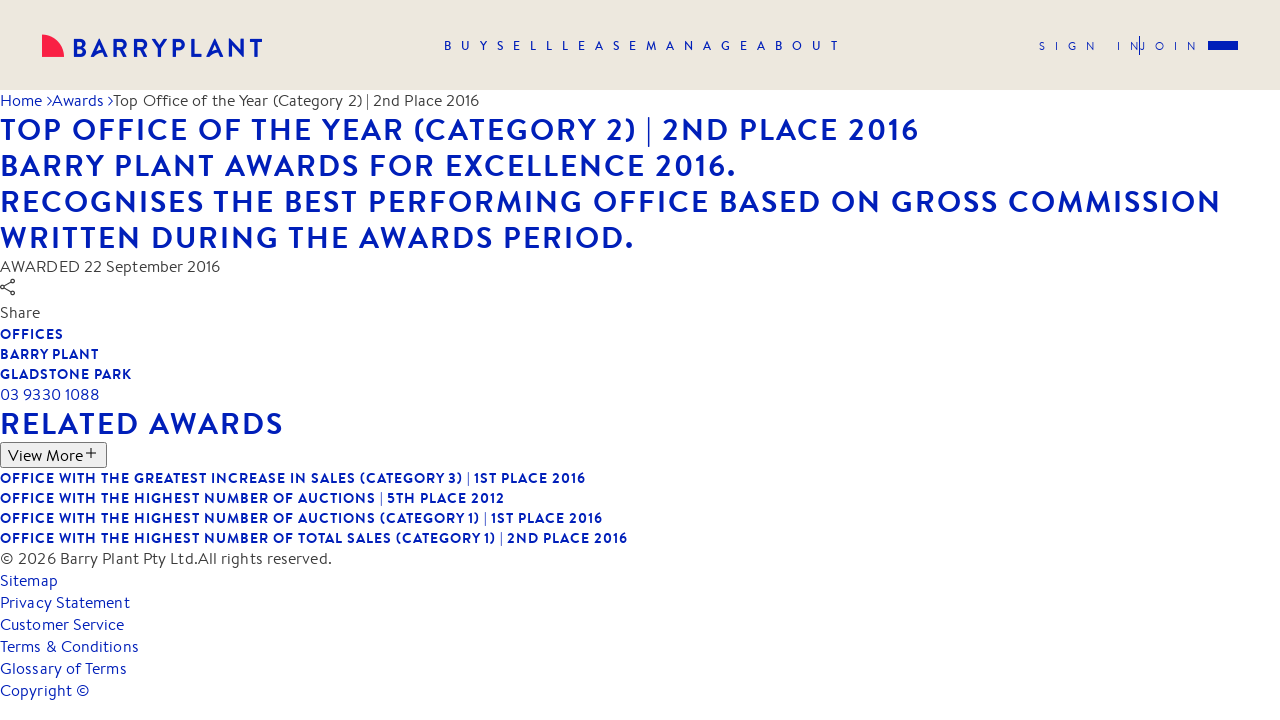

--- FILE ---
content_type: text/html; charset=utf-8
request_url: https://www.barryplant.com.au/offices/gladstonepark/real-estate-awards/top-office-year-category-2-2nd-place-2016/
body_size: 12472
content:
<!DOCTYPE html><html lang="en"><head><meta charSet="utf-8"/><meta name="viewport" content="initial-scale=1.0, width=device-width, user-scalable=yes"/><meta property="fb:app_id" content="327572464568501"/><meta http-equiv="Cache-Control" content="no-cache, no-store, must-revalidate"/><meta http-equiv="Pragma" content="no-cache"/><meta http-equiv="Expires" content="0"/><meta name="description" content="Successful real estate group of around 80 offices across Australia. Achieving excellence in sales &amp;amp; property management. Search properties for rent or sale."/><meta name="twitter:card" content="summary_large_image"/><meta name="twitter:site" content="@barryplantre"/><meta name="twitter:creator" content="@barryplantre"/><meta property="og:description" content="Successful real estate group of around 80 offices across Australia. Achieving excellence in sales &amp;amp; property management. Search properties for rent or sale."/><meta property="og:url" content="https://www.barryplant.com.au"/><meta property="og:type" content="website"/><meta property="og:image" content="./styles/img/inline-svgs/logo.svg"/><meta property="og:image:alt" content="Barry Plant logo"/><meta property="og:image:width" content="800"/><meta property="og:image:height" content="600"/><meta property="og:locale" content="en_IE"/><meta property="og:site_name" content="Barry Plant"/><title>Top Office of the Year (Category 2) | 2nd Place 2016</title><meta name="robots" content="index,follow"/><meta property="og:title" content="Top Office of the Year (Category 2) | 2nd Place 2016"/><link rel="canonical" href="https://www.barryplant.com.au/offices/gladstonepark/real-estate-awards/top-office-year-category-2-2nd-place-2016/"/><meta name="next-head-count" content="23"/><link rel="apple-touch-icon" sizes="180x180" href="/static/apple-touch-icon.png?v=2"/><link rel="icon" type="image/png" sizes="32x32" href="/static/favicon-32x32.png?v=2"/><link rel="icon" type="image/png" sizes="16x16" href="/static/favicon-16x16.png?v=2"/><link rel="mask-icon" href="/static/safari-pinned-tab.svg?v=2" color="#041c2c"/><link rel="shortcut icon" href="/static/favicon.ico?v=2"/><meta name="msapplication-TileColor" content="#041c2c"/><meta name="p:domain_verify" content="43c5db0598a650759bf3e5f637a6e4cc"/><meta name="msapplication-config" content="/static/browserconfig.xml"/><meta name="theme-color" content="#ffffff"/><link rel="manifest" href="/static/manifest.json?v=2"/><meta http-equiv="X-UA-Compatible" content="IE=edge,chrome=1"/><link rel="preconnect" href="https://www.googletagmanager.com"/><link rel="preconnect" href="https://www.google-analytics.com"/><link rel="dns-prefetch" href="https://www.googletagmanager.com"/><link rel="dns-prefetch" href="https://www.google-analytics.com"/><link rel="preload" href="/fonts/brandontext-medium.woff2" as="font" type="font/woff2"/><script>(function(w,d,s,l,i){w[l]=w[l]||[];w[l].push({'gtm.start':new Date().getTime(),event:'gtm.js'});var f=d.getElementsByTagName(s)[0],j=d.createElement(s),dl=l!='dataLayer'?'&l='+l:'';j.async=true;j.src='https://www.googletagmanager.com/gtm.js?id='+i+dl;f.parentNode.insertBefore(j,f);})(window,document,'script','dataLayer','GTM-5JPPLDT');</script><script type="application/ld+json">{"@context":"https://schema.org","@type":"Organization","name":"Barry Plant","url":"https://www.barryplant.com.au","logo":"https://www.barryplant.com.au/static/img/inline-svgs/logo.svg","sameAs":["https://www.facebook.com/barryplant.realestate/","https://www.linkedin.com/company/barry-plant/","https://www.instagram.com/barryplant.realestate/","https://www.youtube.com/channel/UCAoqhYCHIEgCtgDJco3mGlw"]}</script><script>window.__lc=window.__lc||{};window.__lc.license=12135411;;(function(n,t,c){function i(n){return e._h?e._h.apply(null,n):e._q.push(n)}var e={_q:[],_h:null,_v:"2.0",on:function(){i(["on",c.call(arguments)])},once:function(){i(["once",c.call(arguments)])},off:function(){i(["off",c.call(arguments)])},get:function(){if(!e._h)throw new Error("[LiveChatWidget] You can't use getters before load.");return i(["get",c.call(arguments)])},call:function(){i(["call",c.call(arguments)])},init:function(){var n=t.createElement("script");n.async=!0,n.type="text/javascript",n.src="https://cdn.livechatinc.com/tracking.js",t.head.appendChild(n)}};!n.__lc.asyncInit&&e.init(),n.LiveChatWidget=n.LiveChatWidget||e}(window,document,[].slice))</script><noscript><a href="https://www.livechatinc.com/chat-with/12135411/" rel="nofollow">Chat with us</a>, powered by<!-- --> <a href="https://www.livechatinc.com/?welcome" rel="noopener nofollow" target="_blank">LiveChat</a></noscript><link data-next-font="" rel="preconnect" href="/" crossorigin="anonymous"/><link rel="preload" href="/_next/static/css/c82994e2c4825aa0.css" as="style"/><link rel="stylesheet" href="/_next/static/css/c82994e2c4825aa0.css" data-n-g=""/><link rel="preload" href="/_next/static/css/eebba2d6a8b88081.css" as="style"/><link rel="stylesheet" href="/_next/static/css/eebba2d6a8b88081.css" data-n-p=""/><noscript data-n-css=""></noscript><script defer="" nomodule="" src="/_next/static/chunks/polyfills-78c92fac7aa8fdd8.js"></script><script src="/_next/static/chunks/webpack-26e5282d0999b319.js" defer=""></script><script src="/_next/static/chunks/framework-fec6019ebfa6a4c8.js" defer=""></script><script src="/_next/static/chunks/main-0d238df63b762a24.js" defer=""></script><script src="/_next/static/chunks/pages/_app-882accda74a2422b.js" defer=""></script><script src="/_next/static/chunks/7657-934027d132fdf7b6.js" defer=""></script><script src="/_next/static/chunks/237-21bf998e972bcda8.js" defer=""></script><script src="/_next/static/chunks/3311-2b7960b2d81ad4b2.js" defer=""></script><script src="/_next/static/chunks/9889-28651a507a41ba66.js" defer=""></script><script src="/_next/static/chunks/8774-b00f8fe80e1af275.js" defer=""></script><script src="/_next/static/chunks/9274-96e5fdd76583a479.js" defer=""></script><script src="/_next/static/chunks/6781-2f0d1e89b08ba459.js" defer=""></script><script src="/_next/static/chunks/pages/wagtail-6458d896da203c82.js" defer=""></script><script src="/_next/static/atmR6IlZM-OtRirpn4aZj/_buildManifest.js" defer=""></script><script src="/_next/static/atmR6IlZM-OtRirpn4aZj/_ssgManifest.js" defer=""></script><style data-styled="" data-styled-version="6.1.13">.kPwEwc{border:none;border-radius:20px;padding:7px 16px;font-size:14px;line-height:20px;letter-spacing:1px;font-family:BrandonText-Bold;text-transform:uppercase;display:inline-flex;text-align:center;justify-content:center;align-items:center;cursor:pointer;transition:all .25s ease-in;border:1px solid transparent;background-color:#001fb9;color:#fff;background-color:transparent;border-color:#001fb9;color:#001fb9}.kPwEwc:hover{color:#fff}.kPwEwc:hover{background-color:#f92044}.kPwEwc svg{margin-left:6px}.kPwEwc:hover{border-color:#f92044}.kPwEwc:hover{border-color:#001fb9;background-color:#001fb9;color:#fff}.kPwEwc:disabled,.kPwEwc[disabled]{border:1px solid #efeff2;background-color:#efeff2;color:#c9c9cc;cursor:not-allowed}data-styled.g1[id="sc-a79c5800-0"]{content:"kPwEwc,"}.kVeimN{max-width:1920px;margin:0 auto}data-styled.g11[id="sc-865cadd8-0"]{content:"kVeimN,"}.biLFoq{padding:0 42px;max-width:calc(100% - 352px);margin:0 auto}@media (max-width:1199px){.biLFoq{padding:0 16px;max-width:100%}}data-styled.g12[id="sc-865cadd8-1"]{content:"biLFoq,"}.WKtUJ{display:flex;flex-wrap:wrap;margin:0 -20px}.WKtUJ>.sc-865cadd8-3{padding:0 20px}@media (max-width:767px){.WKtUJ{margin:0 -15px}.WKtUJ>.sc-865cadd8-3{padding:0 15px}}.kTqEDx{display:flex;flex-wrap:wrap;margin:0 -22px}.kTqEDx>.sc-865cadd8-3{padding:0 22px}@media (max-width:767px){.kTqEDx{margin:0 -15px}.kTqEDx>.sc-865cadd8-3{padding:0 15px}}data-styled.g13[id="sc-865cadd8-2"]{content:"WKtUJ,kTqEDx,"}.kWqvvJ{width:100%}@media (min-width:1024px){.kWqvvJ{width:66.66666666666666%;flex:0 0 66.66666666666666%}}.eQQOpR{width:100%}@media (min-width:1024px){.eQQOpR{width:33.33333333333333%;flex:0 0 33.33333333333333%}}.dVLzob{width:100%}@media (min-width:768px){.dVLzob{width:33.33333333333333%;flex:0 0 33.33333333333333%}}data-styled.g14[id="sc-865cadd8-3"]{content:"kWqvvJ,eQQOpR,dVLzob,"}.kWSHBb{padding-top:100px}@media (max-width:767px){.kWSHBb{padding-top:60px}}.dSvytM{padding-top:100px;padding-bottom:100px}@media (max-width:767px){.dSvytM{padding-top:60px}.dSvytM{padding-bottom:60px}}data-styled.g15[id="sc-865cadd8-4"]{content:"kWSHBb,dSvytM,"}.djGwaU{padding-right:86px}@media (max-width:1024px){.djGwaU{padding-right:0;padding-bottom:60px}}data-styled.g17[id="sc-865cadd8-6"]{content:"djGwaU,"}.gFLtf{margin-bottom:64px}data-styled.g18[id="sc-865cadd8-7"]{content:"gFLtf,"}.kHLhxC{color:#0a1965}.kHLhxC p{padding-bottom:16px}.kHLhxC h1,.kHLhxC h2,.kHLhxC h3,.kHLhxC h4,.kHLhxC h5,.kHLhxC h6{font-family:BrandonText-Medium;padding-bottom:16px}.kHLhxC h2{font-size:30px;color:#001fb9;line-height:1.22}.kHLhxC h4{font-size:22px;line-height:1.36;color:#001fb9}@media (max-width:767px){.kHLhxC h4{font-size:18px;line-height:1.33}}data-styled.g19[id="sc-865cadd8-8"]{content:"kHLhxC,"}.iEJZu{display:flex;align-items:center}.iEJZu a{margin-left:40px;font-size:0;line-height:0;color:#001fb9}.iEJZu a:hover{color:#f92044}.iEJZu a:first-child{margin-left:0}@media (max-width:767px){.iEJZu{padding-bottom:8px}}data-styled.g24[id="sc-26ecfa81-0"]{content:"iEJZu,"}.bfbfEz{padding:96px 0;margin:0 auto;background-color:#f5f2eb;color:#001fb9;position:relative;z-index:99}@media (max-width:1199px){.bfbfEz{padding:80px 0 60px;z-index:11}}@media (max-width:767px){.bfbfEz{padding:60px 0}}data-styled.g25[id="sc-e44bd415-0"]{content:"bfbfEz,"}.gydPwp{max-width:1920px;margin:0 auto;padding:0 42px}@media (max-width:767px){.gydPwp{padding:0 16px}}data-styled.g26[id="sc-e44bd415-1"]{content:"gydPwp,"}.ekLFDI{font-size:12px;line-height:18px}data-styled.g27[id="sc-e44bd415-2"]{content:"ekLFDI,"}.lmDMgS{display:flex;justify-content:space-between;align-items:flex-end;width:100%;flex-wrap:wrap}.lmDMgS>a{font-size:0;line-height:0}.lmDMgS:first-child{border-bottom:1px solid rgba(0,31,185,.4);padding-bottom:20px;margin-bottom:24px}@media (max-width:1199px){.lmDMgS:last-child{flex-direction:column;align-items:flex-start;justify-content:flex-start}}@media (max-width:767px){.lmDMgS:first-child{flex-direction:column;justify-content:flex-start;align-items:flex-start}}data-styled.g28[id="sc-e44bd415-3"]{content:"lmDMgS,"}.cilhaF{flex:1;white-space:nowrap;color:#0a1965}.cilhaF span{display:block}@media (max-width:1199px){.cilhaF{margin-bottom:64px}}data-styled.g30[id="sc-e44bd415-5"]{content:"cilhaF,"}.jzMRRT{display:flex;align-items:center;margin-left:auto;justify-content:flex-end;flex-wrap:wrap}.jzMRRT a{color:#001fb9}.jzMRRT a:hover{text-decoration:none;color:#f92044;opacity:1}@media (max-width:1199px){.jzMRRT{justify-content:flex-start;margin-left:0;width:100%}}data-styled.g31[id="sc-e44bd415-6"]{content:"jzMRRT,"}.eRYirT{margin-left:35px;display:inline-block;color:#001fb9}@media (max-width:1199px){.eRYirT{margin:0;width:50%;flex:0 0 50%;margin-bottom:8px}}data-styled.g32[id="sc-e44bd415-7"]{content:"eRYirT,"}.juBOKq{margin:0 auto}@media (max-width:1199px){.juBOKq{display:block}}data-styled.g33[id="sc-f18c1f07-0"]{content:"juBOKq,"}.bQecVk{position:relative;z-index:2;background-color:#fff}@media (max-width:1199px){.bQecVk{padding-left:0;width:100%}}data-styled.g34[id="sc-f18c1f07-1"]{content:"bQecVk,"}.jqeLMw{margin-right:30px}data-styled.g44[id="sc-134e7cbb-0"]{content:"jqeLMw,"}.bzpmGN{display:flex;align-items:center;color:#001fb9;cursor:pointer;position:relative;transition:all .25s ease-in}.bzpmGN svg{margin-right:7px}.bzpmGN:hover{text-decoration:underline;color:#f92044}.bzpmGN:hover .sc-134e7cbb-0{opacity:.8}data-styled.g45[id="sc-134e7cbb-1"]{content:"bzpmGN,"}.kRwZkg{display:flex;align-items:center;margin-bottom:45px;justify-content:space-between;width:100%}.kRwZkg button{margin-left:20px}.kRwZkg>div{width:100%;flex:1}.kRwZkg>div .toggle-button-wrapper{padding-top:0}.kRwZkg .hide-on-top{display:none}@media (max-width:767px){.kRwZkg{flex-direction:column;align-items:flex-start}.kRwZkg button{display:none}}data-styled.g114[id="sc-be879d35-0"]{content:"kRwZkg,"}.kMHEWW{font-size:30px;line-height:38px;letter-spacing:2px;letter-spacing:2px;margin-bottom:0}data-styled.g115[id="sc-be879d35-1"]{content:"kMHEWW,"}@media (max-width:767px){.jAedmG>div{margin-bottom:0}.jAedmG>div>div{margin-bottom:32px}}data-styled.g116[id="sc-be879d35-2"]{content:"jAedmG,"}.iiMqoo{display:none;display:block}@media (max-width:767px){.iiMqoo{display:none}}.ebmqOu{display:none}@media (max-width:767px){.ebmqOu{display:none}}data-styled.g117[id="sc-be879d35-3"]{content:"iiMqoo,ebmqOu,"}.bFaUhH{position:relative}.bFaUhH>div>div>.hide-on-bottom{display:none}@media (max-width:767px){.bFaUhH>div>div>.hide-on-bottom{display:flex}.bFaUhH .sc-be879d35-1{font-size:22px;margin-bottom:36px}}data-styled.g119[id="sc-be879d35-5"]{content:"bFaUhH,"}.isJDuA{width:100%;display:block;position:relative;padding-top:66.5%}.isJDuA img{position:absolute;top:0;left:0;object-fit:cover;width:100%;height:100%}.isJDuA:after{content:'';position:absolute;top:0;left:0;width:100%;height:100%;background-color:rgba(0,0,0,.45);transition:opacity .25s linear;opacity:0;z-index:1}data-styled.g237[id="sc-2e3d3fdb-0"]{content:"isJDuA,"}.lkxpMH{background-color:#f5f2eb;width:100%;transition:all .25s ease-out}data-styled.g238[id="sc-2e3d3fdb-1"]{content:"lkxpMH,"}.gAyeOc{padding:10px 20px}data-styled.g239[id="sc-2e3d3fdb-2"]{content:"gAyeOc,"}.icsyYU{font-size:18px;line-height:26px;color:#001fb9;font-family:BrandonText-Medium;text-transform:unset;display:-webkit-box;-webkit-line-clamp:2;-webkit-box-orient:vertical;overflow:hidden;text-overflow:ellipsis;height:52px}@media (max-width:767px){.icsyYU{height:auto;max-height:52px}}data-styled.g240[id="sc-2e3d3fdb-3"]{content:"icsyYU,"}.iZHpkR{position:relative;background-color:#f5f2eb;margin-bottom:28px;overflow:hidden}.iZHpkR:hover .sc-2e3d3fdb-0:after{opacity:1}.iZHpkR>a{position:absolute;top:0;left:0;width:100%;height:100%;display:block;z-index:2}data-styled.g242[id="sc-2e3d3fdb-5"]{content:"iZHpkR,"}.kEDjew{padding:10px 20px}data-styled.g248[id="sc-1424c4f7-0"]{content:"kEDjew,"}.eEKgSX{text-transform:uppercase;color:#001fb9;margin-bottom:0!important;transition:all .25s ease-in}data-styled.g249[id="sc-1424c4f7-1"]{content:"eEKgSX,"}.bijVWJ{font-size:14px;line-height:20px;font-family:BrandonText-Medium;color:#001fb9;line-height:22px;position:relative;z-index:2}data-styled.g251[id="sc-1424c4f7-3"]{content:"bijVWJ,"}.duyEHQ{display:flex;align-items:center;background-color:#f5f2eb;margin-bottom:12px;position:relative;transition:all .25s ease-in}.duyEHQ:last-child{margin-bottom:0}.duyEHQ >a:not(.url-full-info){position:absolute;width:100%;height:100%;top:0;left:0;z-index:1}.duyEHQ img{width:100px;height:100px;object-fit:cover}.duyEHQ>div:first-child{width:100px;height:100px}.duyEHQ>div:first-child img{width:100px;height:100px;object-fit:cover}.duyEHQ:hover{background-color:#001fb9}.duyEHQ:hover a,.duyEHQ:hover .sc-1424c4f7-1,.duyEHQ:hover .sc-1424c4f7-2,.duyEHQ:hover .sc-1424c4f7-3{color:#fff}data-styled.g252[id="sc-1424c4f7-4"]{content:"duyEHQ,"}.fRKLoA{padding:30px 0;display:flex}@media (max-width:767px){.fRKLoA{padding:20px 0}}.fRKLoA a,.fRKLoA span{color:#656566;text-decoration:none;margin-right:10px;display:inline-flex;align-items:center;white-space:nowrap;font-size:14px;line-height:20px}.fRKLoA a:hover,.fRKLoA span:hover{color:#f92044;text-decoration:underline}.fRKLoA a svg,.fRKLoA span svg{margin-left:10px}.fRKLoA span{color:#001fb9;display:block;overflow:hidden;text-overflow:ellipsis;white-space:nowrap;margin-right:0}.fRKLoA span:hover{color:#001fb9}data-styled.g349[id="sc-64f2d7af-0"]{content:"fRKLoA,"}.hRhqLE{margin-bottom:36px}data-styled.g599[id="sc-513cbd00-0"]{content:"hRhqLE,"}.czUYbr{margin-bottom:12px}data-styled.g600[id="sc-513cbd00-1"]{content:"czUYbr,"}.hVbdhv{border-bottom:1px solid #c9c9cc;padding-bottom:20px;margin-bottom:40px}data-styled.g601[id="sc-513cbd00-2"]{content:"hVbdhv,"}.bAGXpv{margin-bottom:12px;color:#0a1965}.bAGXpv span{font-family:BrandonText-Bold;letter-spacing:1.4px;color:#001fb9;text-transform:uppercase;margin-right:16px}data-styled.g602[id="sc-513cbd00-3"]{content:"bAGXpv,"}</style></head><body><noscript><iframe src="https://www.googletagmanager.com/ns.html?id=GTM-5JPPLDT" height="0" width="0" style="display:none;visibility:hidden"></iframe></noscript><script>window.dataLayer=window.dataLayer||[];function gtag(){dataLayer.push(arguments);}gtag('config','G-QP1SSEM5VJ');</script><div id="__next"><div class="sc-f18c1f07-0 juBOKq layout"><nav class="bp-nav   bp-nav--top"><div class="bp-nav__container "><div class="bp-nav__header"><div class="bp-logo "><a href="/"><img src="/imgs/logo.png" class="logo" alt="Barryplant"/><img src="/imgs/logo-sand.png" class="logo-sand" alt="Barryplant"/></a></div><ul class="bp-menu  "><li class="bp-menu__item "><a href="/for-sale"><span class="bp-menu__item-label">BUY</span></a></li><li class="bp-menu__item "><a href="/sell"><span class="bp-menu__item-label">SELL</span></a></li><li class="bp-menu__item "><a href="/rental-properties"><span class="bp-menu__item-label">LEASE</span></a></li><li class="bp-menu__item "><a href="/property-management"><span class="bp-menu__item-label">MANAGE</span></a></li><li class="bp-menu__item "><a href="/about-us"><span class="bp-menu__item-label">ABOUT</span></a></li></ul><div class="bp-nav__actions"><div><div class="bp-nav__actions__links"><a href="/login">Sign in</a><span class="divider"></span><a href="/create-account">Join</a></div><div class="mobile-burger "><span></span><span></span><span></span></div></div></div></div><div class="bp-nav__body"><ul class="bp-menu  bp-menu-sub"><li class="bp-menu__item "><a href="/for-sale"><span class="bp-menu__item-label">Buy</span></a><ul class="bp-sub-menu " style="left:352px"><li class="bp-sub-menu-item"><a href="/for-sale/properties-sale">Residential Property For Sale</a></li><li class="bp-sub-menu-item"><a href="/for-sale/commercial-properties-sale">Commercial Property For Sale</a></li><li class="bp-sub-menu-item"><a href="/for-sale/open-for-inspections">Upcoming Opens</a></li><li class="bp-sub-menu-item"><a href="/for-sale/auctions">Auction Timetable</a></li><li class="bp-sub-menu-item"><a href="/projects-search">Projects &amp; Off The Plan</a></li></ul></li><li class="bp-menu__item "><a href="/sell"><span class="bp-menu__item-label">Sell</span></a><ul class="bp-sub-menu " style="left:352px"><li class="bp-sub-menu-item"><a href="/why-barry-plant">Why Choose Barry Plant</a></li><li class="bp-sub-menu-item"><a href="/sold-properties">Sold Property Results</a></li><li class="bp-sub-menu-item"><a href="/request-an-appraisal">Complimentary Appraisal</a></li><li class="bp-sub-menu-item"><a href="/our-team?departments__department__name=Sales&amp;page=1">Find An Agent</a></li><li class="bp-sub-menu-item"><a href="/offices">Find An Office</a></li></ul></li><li class="bp-menu__item "><a href="/rental-properties"><span class="bp-menu__item-label">LEASE</span></a><ul class="bp-sub-menu " style="left:352px"><li class="bp-sub-menu-item"><a href="/rental-properties/properties-rent">Residential Property For Rent</a></li><li class="bp-sub-menu-item"><a href="/rental-properties/commercial-properties-rent">Commercial Property For Lease</a></li><li class="bp-sub-menu-item"><a href="/rental-properties/open-for-inspections">Upcoming Rental Opens</a></li><li class="bp-sub-menu-item"><a href="/rental-properties/commencing-your-tenancy">Commencing Your Tenancy</a></li></ul></li><li class="bp-menu__item "><a href="/property-management"><span class="bp-menu__item-label">MANAGE</span></a><ul class="bp-sub-menu " style="left:352px"><li class="bp-sub-menu-item"><a href="/property-management">Property Management Services</a></li><li class="bp-sub-menu-item"><a href="/request-an-appraisal">Complimentary Rental Appraisal</a></li><li class="bp-sub-menu-item"><a href="/for-sale/real-estate-investor-information">Investor Guides &amp; Advice</a></li><li class="bp-sub-menu-item"><a href="/property-management/switch-to-better-property-management-with-barry-plant">Switch to Barry Plant</a></li><li class="bp-sub-menu-item"><a href="/our-team?departments__department__name=Property%20Management&amp;page=1">Find A Property Manager</a></li></ul></li><li class="bp-menu__item "><a href="/project-management"><span class="bp-menu__item-label">Projects</span></a><ul class="bp-sub-menu " style="left:352px"><li class="bp-sub-menu-item"><a href="/projects-search">Current Projects</a></li><li class="bp-sub-menu-item"><a href="/project-management">Project Marketing Specialists</a></li></ul></li><li class="bp-menu__item "><a href="/about-us"><span class="bp-menu__item-label">DISCOVER</span></a><ul class="bp-sub-menu " style="left:352px"><li class="bp-sub-menu-item"><a href="/suburb-profile">Suburb Profiles</a></li><li class="bp-sub-menu-item"><a href="/community-support">Community Support</a></li><li class="bp-sub-menu-item"><a href="/careers">Joining Barry Plant</a></li><li class="bp-sub-menu-item"><a href="/media-hub/news">News &amp; Insights</a></li><li class="bp-sub-menu-item"><a href="/calculators">Calculators &amp; Financial Tools</a></li><li class="bp-sub-menu-item"><a href="/offices">Office Locations</a></li><li class="bp-sub-menu-item"><a href="/about-us">About Us</a></li></ul></li></ul><div class="bp-appraisal-button"></div><div class="bp-nav__actions__links"><a href="/login">Sign in</a><span class="divider"></span><a href="/create-account">Join</a></div></div><div class="bp-nav__footer"><div class="bp-nav__actions__links"><a href="/login">Sign in</a><span class="divider"></span><a href="/create-account">Join</a></div><div class="bp-appraisal-button"></div></div></div></nav><main class="sc-f18c1f07-1 bQecVk"><script type="application/ld+json">{}</script><div class="sc-865cadd8-0 kVeimN"><div class="sc-865cadd8-1 biLFoq"><div class="sc-64f2d7af-0 fRKLoA breadcrumbs"><a href="/">Home<!-- --> <svg width="5" height="10" viewBox="0 0 5 10" fill="none" xmlns="http://www.w3.org/2000/svg"><path fill-rule="evenodd" clip-rule="evenodd" d="M5 5.09096L0.780217 9.66239L0.105969 9.04001L3.75124 5.09096L0.105969 1.14191L0.780217 0.519531L5 5.09096Z" fill="currentColor"></path></svg></a><a href="/offices/gladstonepark/real-estate-awards">Awards<!-- --> <svg width="5" height="10" viewBox="0 0 5 10" fill="none" xmlns="http://www.w3.org/2000/svg"><path fill-rule="evenodd" clip-rule="evenodd" d="M5 5.09096L0.780217 9.66239L0.105969 9.04001L3.75124 5.09096L0.105969 1.14191L0.780217 0.519531L5 5.09096Z" fill="currentColor"></path></svg></a><span>Top Office of the Year (Category 2) | 2nd Place 2016</span></div></div></div><section class="sc-865cadd8-4 kWSHBb"><div class="sc-865cadd8-0 kVeimN"><div class="sc-865cadd8-1 biLFoq"><div gutter="20" mbGutter="0" class="sc-865cadd8-2 WKtUJ"><div lg="8" class="sc-865cadd8-3 kWqvvJ"><div class="sc-865cadd8-6 djGwaU"><h2 class="sc-865cadd8-7 gFLtf">Top Office of the Year (Category 2) | 2nd Place 2016</h2><div class="sc-865cadd8-8 kHLhxC"><h2><b>Barry Plant Awards for Excellence 2016.</b></h2><h2>Recognises the best performing office based on gross commission written during the awards period.</h2></div></div></div><div lg="4" class="sc-865cadd8-3 eQQOpR"><div class="sc-513cbd00-2 hVbdhv"><div class="sc-513cbd00-3 bAGXpv"><span>AWARDED</span> <!-- -->22 September 2016</div><div class="sc-134e7cbb-1 bzpmGN share-button"><svg width="16" height="18" viewBox="0 0 16 18" fill="none" xmlns="http://www.w3.org/2000/svg"><path d="M12.6458 17.3332C11.9861 17.3332 11.4253 17.1016 10.9635 16.6385C10.5017 16.1753 10.2708 15.6129 10.2708 14.9513C10.2708 14.8586 10.2812 14.7454 10.3021 14.6114C10.3229 14.4775 10.3542 14.357 10.3958 14.2498L4.08333 10.5832C3.875 10.8193 3.61806 11.0103 3.3125 11.1561C3.00694 11.3019 2.69444 11.3748 2.375 11.3748C1.71528 11.3748 1.15451 11.1439 0.692708 10.6821C0.230903 10.2203 0 9.65956 0 8.99984C0 8.34011 0.230903 7.77935 0.692708 7.31755C1.15451 6.85574 1.71528 6.62484 2.375 6.62484C2.69444 6.62484 3 6.68734 3.29167 6.81234C3.58333 6.93734 3.84722 7.11789 4.08333 7.354L10.3958 3.729C10.3542 3.6308 10.3229 3.5203 10.3021 3.39752C10.2812 3.27476 10.2708 3.15609 10.2708 3.0415C10.2708 2.38178 10.5017 1.82102 10.9635 1.35921C11.4253 0.897407 11.9861 0.666504 12.6458 0.666504C13.3056 0.666504 13.8663 0.897407 14.3281 1.35921C14.7899 1.82102 15.0208 2.38178 15.0208 3.0415C15.0208 3.70123 14.7899 4.26199 14.3281 4.7238C13.8663 5.1856 13.3056 5.4165 12.6458 5.4165C12.3215 5.4165 12.0112 5.36442 11.7151 5.26025C11.4189 5.15609 11.1667 4.98595 10.9583 4.74984L4.64583 8.24984C4.67361 8.36095 4.69792 8.48942 4.71875 8.63525C4.73958 8.78109 4.75 8.90429 4.75 9.00486C4.75 9.10544 4.73958 9.20961 4.71875 9.31736C4.69792 9.42512 4.67361 9.53456 4.64583 9.64567L10.9583 13.229C11.1667 13.0346 11.4097 12.8783 11.6875 12.7603C11.9653 12.6422 12.2847 12.5832 12.6458 12.5832C13.3056 12.5832 13.8663 12.8141 14.3281 13.2759C14.7899 13.7377 15.0208 14.2984 15.0208 14.9582C15.0208 15.6179 14.7899 16.1787 14.3281 16.6405C13.8663 17.1023 13.3056 17.3332 12.6458 17.3332ZM12.6466 4.1665C12.9655 4.1665 13.2326 4.05862 13.4479 3.84286C13.6632 3.62709 13.7708 3.35973 13.7708 3.04078C13.7708 2.72182 13.663 2.4547 13.4472 2.23942C13.2314 2.02414 12.9641 1.9165 12.6451 1.9165C12.3261 1.9165 12.059 2.02439 11.8437 2.24015C11.6285 2.45591 11.5208 2.72327 11.5208 3.04223C11.5208 3.36119 11.6287 3.62831 11.8445 3.84359C12.0602 4.05886 12.3276 4.1665 12.6466 4.1665ZM2.37573 10.1248C2.69469 10.1248 2.96181 10.017 3.17708 9.80119C3.39236 9.58543 3.5 9.31807 3.5 8.99911C3.5 8.68015 3.39212 8.41303 3.17635 8.19775C2.96059 7.98248 2.69323 7.87484 2.37427 7.87484C2.05531 7.87484 1.78819 7.98272 1.57292 8.19848C1.35764 8.41425 1.25 8.68161 1.25 9.00057C1.25 9.31952 1.35788 9.58664 1.57365 9.80192C1.78941 10.0172 2.05677 10.1248 2.37573 10.1248ZM12.6466 16.0832C12.9655 16.0832 13.2326 15.9753 13.4479 15.7595C13.6632 15.5438 13.7708 15.2764 13.7708 14.9574C13.7708 14.6385 13.663 14.3714 13.4472 14.1561C13.2314 13.9408 12.9641 13.8332 12.6451 13.8332C12.3261 13.8332 12.059 13.9411 11.8437 14.1568C11.6285 14.3726 11.5208 14.6399 11.5208 14.9589C11.5208 15.2779 11.6287 15.545 11.8445 15.7603C12.0602 15.9755 12.3276 16.0832 12.6466 16.0832Z" fill="currentColor"></path></svg><div class="sc-134e7cbb-0 jqeLMw">Share</div></div></div><div class="sc-513cbd00-0 hRhqLE"><h4 class="sc-513cbd00-1 czUYbr">Offices</h4><div class="sc-1424c4f7-4 duyEHQ"><div style="line-height:0"></div><div class="sc-1424c4f7-0 kEDjew"><h4 class="sc-1424c4f7-1 eEKgSX h4-sm">Barry Plant<br/>Gladstone Park</h4><a href="tel:03 9330 1088" class="sc-1424c4f7-3 bijVWJ">03 9330 1088</a></div><a href="/offices/gladstonepark"></a></div></div></div></div></div></div></section><section class="sc-865cadd8-4 dSvytM"><div id="" class="sc-be879d35-5 bFaUhH"><div class="sc-865cadd8-0 kVeimN"><div class="sc-865cadd8-1 biLFoq"><div class="sc-be879d35-0 kRwZkg"><h2 class="sc-be879d35-1 kMHEWW">Related awards</h2> <button color="secondary" endIcon="[object Object]" class="sc-a79c5800-0 kPwEwc">View More<svg width="16" height="16" viewBox="0 0 16 16" fill="none" xmlns="http://www.w3.org/2000/svg"><path d="M7.44444 3V7.44444H3V8.55556H7.44444V13H8.55556V8.55556H13V7.44444H8.55556V3H7.44444Z" fill="currentColor"></path></svg></button></div><div class="sc-be879d35-2 jAedmG"><div gutter="22" class="sc-865cadd8-2 kTqEDx"><div md="4" class="sc-865cadd8-3 sc-be879d35-3 dVLzob iiMqoo"><div class="sc-2e3d3fdb-5 iZHpkR"><div class="sc-2e3d3fdb-0 isJDuA"><a href="/offices/gladstonepark/real-estate-awards/office-greatest-increase-sales-category-3-1st-place-2016"><div style="line-height:0"></div></a></div><div class="sc-2e3d3fdb-1 lkxpMH"><div class="sc-2e3d3fdb-2 gAyeOc"><h4 class="sc-2e3d3fdb-3 icsyYU">Office with the Greatest Increase in Sales (Category 3) | 1st Place 2016</h4></div></div><a href="/offices/gladstonepark/real-estate-awards/office-greatest-increase-sales-category-3-1st-place-2016"></a></div></div><div md="4" class="sc-865cadd8-3 sc-be879d35-3 dVLzob iiMqoo"><div class="sc-2e3d3fdb-5 iZHpkR"><div class="sc-2e3d3fdb-0 isJDuA"><a href="/offices/gladstonepark/real-estate-awards/office-highest-number-auctions-5th-place-2012"><div style="line-height:0"></div></a></div><div class="sc-2e3d3fdb-1 lkxpMH"><div class="sc-2e3d3fdb-2 gAyeOc"><h4 class="sc-2e3d3fdb-3 icsyYU">Office with the Highest Number of Auctions | 5th Place 2012</h4></div></div><a href="/offices/gladstonepark/real-estate-awards/office-highest-number-auctions-5th-place-2012"></a></div></div><div md="4" class="sc-865cadd8-3 sc-be879d35-3 dVLzob iiMqoo"><div class="sc-2e3d3fdb-5 iZHpkR"><div class="sc-2e3d3fdb-0 isJDuA"><a href="/offices/gladstonepark/real-estate-awards/office-highest-number-auctions-category-1-1st-place-2016"><div style="line-height:0"></div></a></div><div class="sc-2e3d3fdb-1 lkxpMH"><div class="sc-2e3d3fdb-2 gAyeOc"><h4 class="sc-2e3d3fdb-3 icsyYU">Office with the Highest Number of Auctions (Category 1) | 1st Place 2016</h4></div></div><a href="/offices/gladstonepark/real-estate-awards/office-highest-number-auctions-category-1-1st-place-2016"></a></div></div><div md="4" class="sc-865cadd8-3 sc-be879d35-3 dVLzob ebmqOu"><div class="sc-2e3d3fdb-5 iZHpkR"><div class="sc-2e3d3fdb-0 isJDuA"><a href="/offices/gladstonepark/real-estate-awards/office-highest-number-total-sales-category-1-2nd-place-2016"><div style="line-height:0"></div></a></div><div class="sc-2e3d3fdb-1 lkxpMH"><div class="sc-2e3d3fdb-2 gAyeOc"><h4 class="sc-2e3d3fdb-3 icsyYU">Office with the Highest Number of Total Sales (Category 1) | 2nd Place 2016</h4></div></div><a href="/offices/gladstonepark/real-estate-awards/office-highest-number-total-sales-category-1-2nd-place-2016"></a></div></div></div></div></div></div></div></section></main><footer class="sc-e44bd415-0 bfbfEz"><div class="sc-e44bd415-1 gydPwp"><div class="sc-e44bd415-2 ekLFDI"><div class="sc-e44bd415-3 lmDMgS"><div class="sc-26ecfa81-0 iEJZu"></div></div><div class="sc-e44bd415-3 lmDMgS"><p class="sc-e44bd415-5 cilhaF">© <!-- -->2026<!-- --> Barry Plant Pty Ltd.<span>All rights reserved.</span></p><div class="sc-e44bd415-6 jzMRRT"><div class="sc-e44bd415-7 eRYirT"><a href="/sitemap">Sitemap</a></div><div class="sc-e44bd415-7 eRYirT"><a href="/privacy-statement">Privacy Statement</a></div><div class="sc-e44bd415-7 eRYirT"><a href="/customer-service-charter-and-complaint-process">Customer Service</a></div><div class="sc-e44bd415-7 eRYirT"><a href="/terms-conditions">Terms &amp; Conditions</a></div><div class="sc-e44bd415-7 eRYirT"><a href="/glossary-terms">Glossary of Terms</a></div><div class="sc-e44bd415-7 eRYirT"><a href="/copyright">Copyright ©</a></div></div></div></div></div></footer></div></div><script id="__NEXT_DATA__" type="application/json">{"props":{"pageProps":{"pageData":{"id":3745,"meta":{"type":"awards.AwardPage","detail_url":"https://www.barryplant.com.au/api/cms/pages/3745/","html_url":"https://www.barryplant.com.au/offices/gladstonepark/real-estate-awards/top-office-year-category-2-2nd-place-2016/","slug":"top-office-year-category-2-2nd-place-2016","show_in_menus":false,"seo_title":"","search_description":"","first_published_at":"2019-05-06T15:18:15.518814+10:00","alias_of":null,"parent":{"id":6231,"meta":{"type":"awards.AwardIndexPage","detail_url":"https://www.barryplant.com.au/api/cms/pages/6231/","html_url":"https://www.barryplant.com.au/offices/gladstonepark/real-estate-awards/"},"title":"Awards"},"canonical":"","meta_title":"","meta_description":"","meta_keywords":"","og_title":"","og_type":"","og_url":"","og_img":"","og_description":"","twitter_card":"","twitter_site":"","twitter_title":"","twitter_description":"","twitter_creator":"","twitter_image":"","structured_data":{},"path":"/offices/gladstonepark/real-estate-awards/top-office-year-category-2-2nd-place-2016/","parent_path":"/offices/gladstonepark/real-estate-awards/","office_ancestor":{"id":26,"title":"Gladstone Park","path":"/offices/gladstonepark/","search_settings":{"residential_sale_search":"/offices/gladstonepark/our-properties-sale/","residential_rent_search":"/offices/gladstonepark/our-properties-rent/","commercial_search":null,"projects_search":null,"sold_search":"/offices/gladstonepark/our-sold-properties/"}},"breadcrumbs":[{"title":"Home","url":"/"},{"title":"Offices","url":"/offices/"},{"title":"Gladstone Park","url":"/offices/gladstonepark/"},{"title":"Awards","url":"/offices/gladstonepark/real-estate-awards/"},{"title":"Top Office of the Year (Category 2) | 2nd Place 2016","url":"/offices/gladstonepark/real-estate-awards/top-office-year-category-2-2nd-place-2016/"}]},"title":"Top Office of the Year (Category 2) | 2nd Place 2016","title_colour":"#041C2C","content":"\u003ch2\u003e\u003cb\u003eBarry Plant Awards for Excellence 2016.\u003c/b\u003e\u003c/h2\u003e\u003ch2\u003eRecognises the best performing office based on gross commission written during the awards period.\u003c/h2\u003e","stripped_content":"Barry Plant Awards for Excellence 2016.Recognises the best performing office based on gross commission written during the awards period.","hero_image_anchor":"","hero_image":null,"hero_image_thumb":null,"offices":[{"id":105,"meta":{"type":"awards.AwardOffice"},"office":{"id":26,"title":"Gladstone Park","path":"/offices/gladstonepark/","office_name":"Gladstone Park","address":"Shop 156E Gladstone Park Shopping Centre","suburb":"Gladstone Park","postcode":"3043","unique_id_for_2apply":"ire","state":"VIC","phone":"03 9330 1088","fax":"03 9330 1855","email":"gladstonepark@barryplant.com.au","results_image_large":"https://www.barryplant.com.au/cms/image/7dgPzAzisjm5IASsX4Fj1apJuqM=/25230/width-800/","results_image_small":"https://www.barryplant.com.au/cms/image/MBHukMbSX6Y5bFmmUcKFwAZqsNI=/25230/width-435/","latitude":"-37.687948","longitude":"144.884268","inspect_re_id_residential":"","inspect_re_id_commercial":"","inspect_re_id_rental_application":"","before_you_bid_bpi":"","rental_application_url":"","custom_link_title":"Barry Plant Gladstone Park","snug_team_ID":null,"propps_integration":false,"propps_office_ID":null,"ignite_apply_enabled":false,"ignite_agency_id":"","ignite_email":"","sorted_integration":false,"source_id":"61","hide_office":false,"extra_locations":[]}}],"agents":[],"date_of_award":"2016-09-22","show_related_awards":true,"gallery_items":[],"video_url":"https://www.youtube.com/watch?v=7wsVDRriHlQ","responseStatus":200,"ok":true},"wagtailPageType":"AwardPage","pageProps":{"slug":"offices/gladstonepark/real-estate-awards/top-office-year-category-2-2nd-place-2016","title":"Top Office of the Year (Category 2) | 2nd Place 2016","show_related_awards":true,"content":"\u003ch2\u003e\u003cb\u003eBarry Plant Awards for Excellence 2016.\u003c/b\u003e\u003c/h2\u003e\u003ch2\u003eRecognises the best performing office based on gross commission written during the awards period.\u003c/h2\u003e","agents":[],"date":"2016-09-22","offices":[{"id":26,"name":"Gladstone Park","image":"https://www.barryplant.com.au/cms/image/MBHukMbSX6Y5bFmmUcKFwAZqsNI=/25230/width-435/","phone":"03 9330 1088","link":"/offices/gladstonepark/"}],"gallery_items":[],"relatedAwards":[{"offices":["Gladstone Park"],"agents":[],"link":{"url":"/offices/gladstonepark/real-estate-awards/office-greatest-increase-sales-category-3-1st-place-2016/"},"linkLabel":"read more","title":"Office with the Greatest Increase in Sales (Category 3) | 1st Place 2016","description":"Barry Plant Awards for Excellence 2016.This award goes to the office that achieves the greatest increase in sales over the awards period.","preamble":""},{"offices":["Gladstone Park"],"agents":[],"link":{"url":"/offices/gladstonepark/real-estate-awards/office-highest-number-auctions-5th-place-2012/"},"linkLabel":"read more","title":"Office with the Highest Number of Auctions | 5th Place 2012","description":"Barry Plant Awards for Excellence 2012.This award goes to the office that conducts the highest number of successful Auction campaigns over the awards period.    ","preamble":""},{"offices":["Gladstone Park"],"agents":[],"link":{"url":"/offices/gladstonepark/real-estate-awards/office-highest-number-auctions-category-1-1st-place-2016/"},"linkLabel":"read more","title":"Office with the Highest Number of Auctions (Category 1) | 1st Place 2016","description":"Barry Plant Awards for Excellence 2016.This award goes to the office that conducts the highest number of successful Auction campaigns over the awards period.","preamble":""},{"offices":["Gladstone Park"],"agents":[],"link":{"url":"/offices/gladstonepark/real-estate-awards/office-highest-number-total-sales-category-1-2nd-place-2016/"},"linkLabel":"read more","title":"Office with the Highest Number of Total Sales (Category 1) | 2nd Place 2016","description":"Barry Plant Awards for Excellence 2016.This award goes to the office that sells the most properties in the awards period.","preamble":""}],"breadcrumbs":[{"label":"Home","url":"/"},{"label":"Awards","url":"/offices/gladstonepark/real-estate-awards/"},{"label":"Top Office of the Year (Category 2) | 2nd Place 2016","url":"/offices/gladstonepark/real-estate-awards/top-office-year-category-2-2nd-place-2016/"}],"statusCode":200},"SEO":{"title":"Top Office of the Year (Category 2) | 2nd Place 2016","canonical":"https://www.barryplant.com.au/offices/gladstonepark/real-estate-awards/top-office-year-category-2-2nd-place-2016/"}},"siteSettings":{"socialmediasettings":{"id":1,"facebook_url":"https://www.facebook.com/barryplant.realestate/","linkedin_url":"https://www.linkedin.com/company/barry-plant/","instagram_handle":"barryplant.realestate","twitter_handle":"@barryplantre","youtube_url":"https://www.youtube.com/channel/UCAoqhYCHIEgCtgDJco3mGlw","site":1},"thirdpartyapisettings":{"id":1,"google_maps":"","google_analytics":"G-TSTDEH5HEV","google_tag_manager":"GTM-5JPPLDT","facebook_pixel_id":"1760038460880549","mandrill":"X8eDFciWpChJdTTpOjrxag","mailgun":"","site":1},"robotstxtsettings":{"id":1,"robots_txt":"","site":1},"seosettings":{"id":1,"customer_contact_number":"","customer_contact_type":"","organisation_address":"","organisation_email":"","organisation_name":"","site":1,"logo":null},"appraisalsettings":{"id":1,"site":1,"thank_you_page":12403,"head_office":16},"referralsettings":{"id":1,"site":1,"thank_you_page":14392},"contentsettings":{"id":1,"due_diligence_checklist":"https://images2.barryplant.com.au/media/Due_Diligence_Checklist_-_Last_Updated_October_2023.pdf","show_resources_button":true,"resources_button_text":"","resources_url":"","property_details_blocks":[],"buyer_information_blocks":[{"call_to_action_text":"","call_to_action_link":{"slug":"news","id":1991,"title":"News","path":"/media-hub/news/","type":"wagtailcore.Page"},"call_to_action_url":"","title":"NEWS \u0026 INSIGHTS","tags":[],"categories":[20,30],"section_page":null,"number_of_posts":3,"number_of_rows":"1","latest_news":[{"id":15987,"title":"What Could 2026 Hold for the Property Market?","path":"/offices/wallan/media-hub/blog/what-could-2026-hold-for-the-property-market/","header_image_results":{"url":"https://images2.barryplant.com.au/media/images/2026.width-675.jpg","full_url":"https://images2.barryplant.com.au/media/images/2026.width-675.jpg","width":675,"height":407,"alt":"2026"},"date":"2026-01-08","show_date":true,"preamble":"Looking ahead to 2026, most signs point to a property market that continues to move forward—but at a more measured pace. After several years of strong price growth, the next phase is expected to be steadier rather than explosive. That doesn’t mean values are heading backwards; it simply means the market is maturing. Property prices are generally expected to continue rising, though more slowly than in recent years. The main reason is simple: demand for housing remains strong, while the supply of homes contin"},{"id":15887,"title":"Buyers are building their future","path":"/offices/thomastown/media-hub/news/buyers-are-building-their-future/","header_image_results":{"url":"https://images2.barryplant.com.au/media/images/Land_sale.width-675.png","full_url":"https://images2.barryplant.com.au/media/images/Land_sale.width-675.png","width":675,"height":445,"alt":"Land sale"},"date":"2025-11-22","show_date":true,"preamble":"The property market of 2025 will be remembered by many people, for a variety of reasons. The strong performance of the Spring market to date will without doubt be one of them. One trend that may have taken a few observers by surprise however, has been the consistent buyer interest in opportunities to build from scratch."},{"id":15855,"title":"Why the RBA Is Keeping Interest Rates on Hold","path":"/offices/wallan/media-hub/blog/why-the-rba-is-keeping-interest-rates-on-hold/","header_image_results":{"url":"https://images2.barryplant.com.au/media/images/77f77877-2680-4739-87b0-410ff59019d0-md.width-675.png","full_url":"https://images2.barryplant.com.au/media/images/77f77877-2680-4739-87b0-410ff59019d0-md.width-675.png","width":675,"height":675,"alt":"77f77877-2680-4739-87b0-410ff59019d0-md"},"date":"2025-11-06","show_date":true,"preamble":"The Reserve Bank has chosen to keep interest rates steady because the economy is still finding its balance. Prices for goods and services are slowly easing, but not enough yet for the RBA to feel confident that inflation is fully under control. By holding steady, the Bank is giving the economy time to adjust after a few years of higher rates. In simple terms, the RBA is being cautious. Lowering rates too quickly could cause prices to rise again, while increasing them could make things harder for households"}],"type":"latest_news_panel"}],"renter_information_blocks":[{"call_to_action_text":"","call_to_action_link":{"slug":"news","id":1991,"title":"News","path":"/media-hub/news/","type":"wagtailcore.Page"},"call_to_action_url":"","title":"NEWS \u0026 INSIGHTS","tags":[],"categories":[31],"section_page":null,"number_of_posts":3,"number_of_rows":"1","latest_news":[{"id":15697,"title":"Fast Isn’t Always Best: Finding the Right Tenant","path":"/offices/wallan/media-hub/blog/fast-isnt-always-best-finding-the-right-tenant/","header_image_results":{"url":"https://images2.barryplant.com.au/media/images/Property_Manager_looking_after_a_customer.widt.width-675.jpg","full_url":"https://images2.barryplant.com.au/media/images/Property_Manager_looking_after_a_customer.widt.width-675.jpg","width":675,"height":450,"alt":"Property_Manager_looking_after_a_customer.width-675"},"date":"2025-09-04","show_date":true,"preamble":"When it comes to leasing out a property, many landlords are tempted to measure success by how quickly the home is rented. After all, fewer days on market must mean less lost income—right? Not always. In fact, rushing to secure the first applicant can cost more in the long run than waiting for the right tenant."},{"id":15197,"title":"Understanding the new rental rules","path":"/offices/thomastown/media-hub/news/understanding-the-new-rental-rules/","header_image_results":{"url":"https://images2.barryplant.com.au/media/images/Rental-laws.width-675.jpg","full_url":"https://images2.barryplant.com.au/media/images/Rental-laws.width-675.jpg","width":675,"height":421,"alt":"Rental-laws"},"date":"2025-03-08","show_date":true,"preamble":"As you may have seen or heard recently, the Victorian Parliament has passed some new legislation which impacted the rental market in our State."},{"id":15137,"title":"Are your windows child safe?","path":"/offices/thomastown/media-hub/news/are-your-windows-child-safe/","header_image_results":{"url":"https://images2.barryplant.com.au/media/images/Child-at-window.png.width-675.jpg","full_url":"https://images2.barryplant.com.au/media/images/Child-at-window.png.width-675.jpg","width":675,"height":421,"alt":"Child-at-window.png"},"date":"2025-02-08","show_date":true,"preamble":"One of the hidden risks that most people overlook within their home, but which can provide a genuine threat, (particularly to young children), are unsecured cords attached to window blinds and curtains."}],"type":"latest_news_panel"}],"appraisal_call_to_action":[{"heading":"Get a free appraisal","content":"Discover the true value of your home with our free, fast and expert appraisal service.","call_to_action_text":"request an appraisal","call_to_action_link":{"slug":"request-an-appraisal","id":3153,"title":"Request an appraisal","path":"/request-an-appraisal/","type":"wagtailcore.Page"},"call_to_action_external_link":"","image":"https://www.barryplant.com.au/cms/image/C9HZZcWeZWB6feTi1FO-cbeLH04=/1843/fill-680x460/","image_location":"L","disable_padding":false,"background_color":"","type":"centered_image_and_text"}],"banner_with_link":[],"career_info_panel":[],"career_hero_panel":[],"site":1},"searchsettings":{"sold_search":"/sold-properties/","residential_sale_search":"/for-sale/properties-sale/","residential_rent_search":"/rental-properties/properties-rent/","commercial_search":"/for-sale/commercial-properties-sale/","projects_search":null},"responseStatus":200,"ok":true},"menuData":{"footerMenus":[{"label":"Sitemap","url":"/sitemap/"},{"label":"Privacy Statement","url":"/privacy-statement/"},{"label":"Customer Service","url":"/customer-service-charter-and-complaint-process/"},{"label":"Terms \u0026 Conditions","url":"/terms-conditions/"},{"label":"Glossary of Terms","url":"/glossary-terms/"},{"label":"Copyright ©","url":"/copyright/"}],"accountMenus":[{"label":"Property Alerts","url":"/property-alerts-old/"}],"megaNavMenus":[{"id":"Buy","label":"Buy","url":"/for-sale/","subNavItems":[{"label":"Residential Property For Sale","url":"/for-sale/properties-sale/"},{"label":"Commercial Property For Sale","url":"/for-sale/commercial-properties-sale/"},{"label":"Upcoming Opens","url":"/for-sale/open-for-inspections/"},{"label":"Auction Timetable","url":"/for-sale/auctions/"},{"label":"Projects \u0026 Off The Plan","url":"/projects-search/"}]},{"id":"Sell","label":"Sell","url":"/sell/","subNavItems":[{"label":"Why Choose Barry Plant","url":"/why-barry-plant/"},{"label":"Sold Property Results","url":"/sold-properties/"},{"label":"Complimentary Appraisal","url":"/request-an-appraisal/"},{"label":"Find An Agent","url":"/our-team/?departments__department__name=Sales\u0026page=1"},{"label":"Find An Office","url":"/offices/"}]},{"id":"Rent","label":"LEASE","url":"/rental-properties/","subNavItems":[{"label":"Residential Property For Rent","url":"/rental-properties/properties-rent/"},{"label":"Commercial Property For Lease","url":"/rental-properties/commercial-properties-rent/"},{"label":"Upcoming Rental Opens","url":"/rental-properties/open-for-inspections/"},{"label":"Commencing Your Tenancy","url":"/rental-properties/commencing-your-tenancy/"}]},{"id":"Property Management","label":"MANAGE","url":"/property-management/","subNavItems":[{"label":"Property Management Services","url":"/property-management/"},{"label":"Complimentary Rental Appraisal","url":"/request-an-appraisal/"},{"label":"Investor Guides \u0026 Advice","url":"/for-sale/real-estate-investor-information/"},{"label":"Switch to Barry Plant","url":"/property-management/switch-to-better-property-management-with-barry-plant/"},{"label":"Find A Property Manager","url":"/our-team/?departments__department__name=Property%20Management\u0026page=1"}]},{"id":"Project Management","label":"Projects","url":"/project-management/","subNavItems":[{"label":"Current Projects","url":"/projects-search/"},{"label":"Project Marketing Specialists","url":"/project-management/"}]},{"id":"About Us","label":"DISCOVER","url":"/about-us/","subNavItems":[{"label":"Suburb Profiles","url":"/suburb-profile/"},{"label":"Community Support","url":"/community-support/"},{"label":"Joining Barry Plant","url":"/careers/"},{"label":"News \u0026 Insights","url":"/media-hub/news/"},{"label":"Calculators \u0026 Financial Tools","url":"/calculators/"},{"label":"Office Locations","url":"/offices/"},{"label":"About Us","url":"/about-us/"}]}],"mainMenu":[{"label":"BUY","href":"/for-sale/"},{"label":"SELL","href":"/sell/"},{"label":"LEASE","href":"/rental-properties/"},{"label":"MANAGE","href":"/property-management/"},{"label":"ABOUT","href":"/about-us/"}]}},"page":"/wagtail","query":{"slug":"offices/gladstonepark/real-estate-awards/top-office-year-category-2-2nd-place-2016"},"buildId":"atmR6IlZM-OtRirpn4aZj","isFallback":false,"customServer":true,"gip":true,"appGip":true,"scriptLoader":[]}</script><script src="https://cdn.adfenix.com/tracker.js" async="" defer=""></script><script src="https://apps.elfsight.com/p/platform.js" defer=""></script></body></html>

--- FILE ---
content_type: application/javascript; charset=UTF-8
request_url: https://api.livechatinc.com/v3.6/customer/action/get_dynamic_configuration?x-region=us-south1&license_id=12135411&client_id=c5e4f61e1a6c3b1521b541bc5c5a2ac5&url=https%3A%2F%2Fwww.barryplant.com.au%2Foffices%2Fgladstonepark%2Freal-estate-awards%2Ftop-office-year-category-2-2nd-place-2016%2F&channel_type=code&jsonp=__e52www87zea
body_size: 46
content:
__e52www87zea({"organization_id":"9694ce6f-2f8b-45e7-a455-3b17ede8334a","livechat_active":false,"default_widget":"livechat"});

--- FILE ---
content_type: text/javascript
request_url: https://cdn.adfenix.com/tracker.js
body_size: 6440
content:
var adfenix=function(e){"use strict";var u="undefined"!=typeof globalThis?globalThis:"undefined"!=typeof window?window:"undefined"!=typeof global?global:"undefined"!=typeof self?self:{},t="undefined"!=typeof window?window:void 0!==u?u:"undefined"!=typeof self?self:{},r=function(e){var t=n.call(e);return"[object Function]"===t||"function"==typeof e&&"[object RegExp]"!==t||"undefined"!=typeof window&&(e===window.setTimeout||e===window.alert||e===window.confirm||e===window.prompt)},n=Object.prototype.toString;function s(e){return e.replace(/^\s+|\s+$/g,"")}var h=function(e){if(!e)return{};for(var t,n={},o=s(e).split("\n"),r=0;r<o.length;r++){var i=o[r],a=i.indexOf(":"),u=s(i.slice(0,a)).toLowerCase(),c=s(i.slice(a+1));void 0===n[u]?n[u]=c:(t=n[u],"[object Array]"===Object.prototype.toString.call(t)?n[u].push(c):n[u]=[n[u],c])}return n},i=function(){for(var e={},t=0;t<arguments.length;t++){var n=arguments[t];for(var o in n)a.call(n,o)&&(e[o]=n[o])}return e},a=Object.prototype.hasOwnProperty;var o=g,c=g;function d(e,t,n){var o=e;return r(t)?(n=t,"string"==typeof e&&(o={uri:e})):o=i(t,{uri:e}),o.callback=n,o}function g(e,t,n){return l(t=d(e,t,n))}function l(o){if(void 0===o.callback)throw new Error("callback argument missing");var r=!1,i=function(e,t,n){r||(r=!0,o.callback(e,t,n))};function a(){var e=void 0;if(e=s.response?s.response:s.responseText||function(e){try{if("document"===e.responseType)return e.responseXML;var t=e.responseXML&&"parsererror"===e.responseXML.documentElement.nodeName;if(""===e.responseType&&!t)return e.responseXML}catch(e){}return null}(s),y)try{e=JSON.parse(e)}catch(e){}return e}function t(e){return clearTimeout(c),e instanceof Error||(e=new Error(""+(e||"Unknown XMLHttpRequest Error"))),e.statusCode=0,i(e,v)}function e(){if(!u){var e;clearTimeout(c),e=o.useXDR&&void 0===s.status?200:1223===s.status?204:s.status;var t=v,n=null;return 0!==e?(t={body:a(),statusCode:e,method:l,headers:{},url:d,rawRequest:s},s.getAllResponseHeaders&&(t.headers=h(s.getAllResponseHeaders()))):n=new Error("Internal XMLHttpRequest Error"),i(n,t,t.body)}}var n,u,c,s=o.xhr||null,d=(s=s||(o.cors||o.useXDR?new g.XDomainRequest:new g.XMLHttpRequest)).url=o.uri||o.url,l=s.method=o.method||"GET",p=o.body||o.data,f=s.headers=o.headers||{},m=!!o.sync,y=!1,v={body:void 0,headers:{},statusCode:0,method:l,url:d,rawRequest:s};if("json"in o&&!1!==o.json&&(y=!0,f.accept||f.Accept||(f.Accept="application/json"),"GET"!==l&&"HEAD"!==l&&(f["content-type"]||f["Content-Type"]||(f["Content-Type"]="application/json"),p=JSON.stringify(!0===o.json?p:o.json))),s.onreadystatechange=function(){4===s.readyState&&setTimeout(e,0)},s.onload=e,s.onerror=t,s.onprogress=function(){},s.onabort=function(){u=!0},s.ontimeout=t,s.open(l,d,!m,o.username,o.password),m||(s.withCredentials=!!o.withCredentials),!m&&0<o.timeout&&(c=setTimeout(function(){if(!u){u=!0,s.abort("timeout");var e=new Error("XMLHttpRequest timeout");e.code="ETIMEDOUT",t(e)}},o.timeout)),s.setRequestHeader)for(n in f)f.hasOwnProperty(n)&&s.setRequestHeader(n,f[n]);else if(o.headers&&!function(e){for(var t in e)if(e.hasOwnProperty(t))return!1;return!0}(o.headers))throw new Error("Headers cannot be set on an XDomainRequest object");return"responseType"in o&&(s.responseType=o.responseType),"beforeSend"in o&&"function"==typeof o.beforeSend&&o.beforeSend(s),s.send(p||null),s}g.XMLHttpRequest=t.XMLHttpRequest||function(){},g.XDomainRequest="withCredentials"in new g.XMLHttpRequest?g.XMLHttpRequest:t.XDomainRequest,function(e,t){for(var n=0;n<e.length;n++)t(e[n])}(["get","put","post","patch","head","delete"],function(o){g["delete"===o?"del":o]=function(e,t,n){return(t=d(e,t,n)).method=o.toUpperCase(),l(t)}}),o.default=c;var p=function(r){var i=1<arguments.length&&void 0!==arguments[1]?arguments[1]:function(e){return e},a=!1;return o(r,function(e,t,n){if(!a)if(200===t.statusCode)try{i(null,(o=n,{"application/json":function(e){return JSON.parse(e)},"text/plain":function(e){return e}}[r.headers["Content-Type"]](o)))}catch(e){i(e)}else i(e||new Error(t.statusCode));var o}),function(){a=!0}};var f,m={env:"production",SCRIPT_URL:"https://cdn.adfenix.com",TRACK_VISIT_URL:"https://api.sfnix.net/api/tracker",PROPERTY_IDENTIFIER_URL:"https://api.rlfrc.net/property-discovery/public/v1/property-visit/identifier",CONFIG_URL:"https://api.adfenix.com/AdFenix/GetScripts",TRACK_LEAD_URL:"https://api.adfenix.com/adfenix/tracklead"},y=!1,v=[],w=function e(t){if(t&&v.push(t),f&&clearTimeout(f),document.body){var n=document.querySelector(".hidden-fenix-tr-pixel");if(console.debug({buffer:v}),n||((n=new Image).className="hidden-fenix-tr-pixel",n.style.display="none",n.onerror=function(){y=!1,console.debug("error",v),clearTimeout(f),setTimeout(e,960)},n.onload=function(){y=!1,console.debug("load",v),clearTimeout(f),setTimeout(e,960)},document.body.appendChild(n)),!y&&0<v.length){var o=v.shift();console.debug({next:o,buffer:v}),y=!0,n.src=o,f=setTimeout(function(){y=!1,0<v.length&&e()},1e3)}return n}setTimeout(e,960)},b="af_utm",T="adfenix";function C(e){var r={};return e.split("?").pop().split("&").forEach(function(e){var t=e.split("="),n=t.shift(),o=t.join("=");r[n]=o}),r}function x(){var e={};try{var t=localStorage.getItem(b),n=JSON.parse(atob(t));Date.now()<n.expiry?e=n:localStorage.removeItem(b)}catch(e){console.debug("Corrupt raw data")}finally{return e}}function E(n){window.ga&&window.ga(function(e){if(e)e.send(n);else{var t=window.ga.getAll().shift();t&&t.send(n)}})}var O=Object.freeze({getQueries:C,saveUTMs:function(e){var t=C(window.location.search);if(t.utm_source===T)try{localStorage.setItem(b,btoa(JSON.stringify({expiry:e+7776e6,utm_source:t.utm_source,utm_medium:t.utm_medium,utm_campaign:t.utm_campaign})))}catch(e){console.debug("Didn't save utms")}},postWidgetEventToGA:function(e){var t=x();return t.utm_source===T?E({hitType:"event",eventCategory:e,eventAction:"Adfenix: UTMEngage",eventLabel:"AdfenixTrackedUTMEngage",campaignSource:t.utm_source,campaignMedium:t.utm_medium,campaignName:t.utm_campaign}):E({hitType:"event",eventCategory:e,eventAction:"Adfenix: Engage",nonInteraction:!0})},postToGA:function(e){var t=x();if(t.utm_source===T)return E({hitType:"event",eventCategory:e,eventAction:"Adfenix: UTMConversion",eventLabel:"AdfenixTrackedConversion",campaignSource:t.utm_source,campaignMedium:t.utm_medium,campaignName:t.utm_campaign})},getCorrectUrl:function(e,t){if(["google","ecosia","bing","yahoo","ask","aol","baidu","wolframalpha","duckduckgo","yandex.ru"].some(function(e){return-1!==t.hostname.indexOf(e)}))throw new Error("Error");return e.href,t.href,t.href},isEmailOrPhoneValid:function(e){var t=e.email,n=e.phone,o=/^(([^<>()\[\]\\.,;:\s@"]+(\.[^<>()\[\]\\.,;:\s@"]+)*)|(".+"))@((\[[0-9]{1,3}\.[0-9]{1,3}\.[0-9]{1,3}\.[0-9]{1,3}\])|(([a-zA-Z\-0-9]+\.)+[a-zA-Z]{2,}))$/.test((t+"").toLowerCase()),r=n&&0<n.length&&/^[^a-zA-Z]+$/.test(n);return o||r},uuidv4:function(){var t=window.crypto||window.msCrypto;return"10000000-1000-4000-8000-100000000000".replace(/[018]/g,function(e){return(e^t.getRandomValues(new Uint8Array(1))[0]&15>>e/4).toString(16)})}}),R=p,I=!1,L=O.saveUTMs,S=function(){if(!I)return function(){var e=encodeURIComponent(window.location.href);return new Promise(function(o){R({method:"GET",uri:"".concat(m.PROPERTY_IDENTIFIER_URL,"?url=").concat(e),headers:{"Content-Type":"text/plain"}},function(e,t){if(e)return o(void 0);try{if(!t)return o(void 0);var n=new RegExp(t,"g").exec(document.documentElement.innerHTML);return n&&n[1]?o(n[1]):o(void 0)}catch(e){return o(void 0)}})})}().then(function(e){return w(function(e){var t=encodeURIComponent(window.location.href),n=encodeURIComponent(document.referrer),o=Date.now();L(o),I=!0;var r="".concat(m.TRACK_VISIT_URL,"?url=").concat(t,"&source=").concat(n,"&time=").concat(o);return e?"".concat(r,"&uniqueIdentifier=").concat(encodeURIComponent(e)):r}(e))})};function A(t,e){var n=Object.keys(t);if(Object.getOwnPropertySymbols){var o=Object.getOwnPropertySymbols(t);e&&(o=o.filter(function(e){return Object.getOwnPropertyDescriptor(t,e).enumerable})),n.push.apply(n,o)}return n}function j(r){for(var e=1;e<arguments.length;e++){var i=null!=arguments[e]?arguments[e]:{};e%2?A(Object(i),!0).forEach(function(e){var t,n,o;t=r,o=i[n=e],n in t?Object.defineProperty(t,n,{value:o,enumerable:!0,configurable:!0,writable:!0}):t[n]=o}):Object.getOwnPropertyDescriptors?Object.defineProperties(r,Object.getOwnPropertyDescriptors(i)):A(Object(i)).forEach(function(e){Object.defineProperty(r,e,Object.getOwnPropertyDescriptor(i,e))})}return r}function _(e){return function(e){if(Array.isArray(e)){for(var t=0,n=new Array(e.length);t<e.length;t++)n[t]=e[t];return n}}(e)||function(e){if(Symbol.iterator in Object(e)||"[object Arguments]"===Object.prototype.toString.call(e))return Array.from(e)}(e)||function(){throw new TypeError("Invalid attempt to spread non-iterable instance")}()}Date.now||(Date.now=function(){return(new Date).getTime()});var P="data-adfenix",M={};var k=!1,U={attributes:!0,childList:!0,subtree:!0},D=function(t){return function(e){M[t]=e.target.value}},q=function(n){if(!n)return k=!0;var e=n.map(function(e){var t=document.querySelector("".concat(e.inputId));return t&&(M[e.inputType]=t.value),t}).filter(function(e){return e});e.length!==n.length||(k=!0,e.map(function(e,t){return e.addEventListener("input",D(n[t]))}))},N=new MutationObserver(function(e,t){var n=H();k?t.disconnect():q(n)}),H=function(){var e={andrewsonline:[{inputType:"name",inputId:"#stb_form_name"},{inputType:"email",inputId:"#stb_form_email"},{inputType:"phone",inputId:"#stb_form_telephone"},{inputType:"name",inputId:"#reapit-viewing-initials"},{inputType:"phone",inputId:"#reapit-viewing-phone"}],erikolsson:[{inputType:"name",inputId:"#Name.valid"},{inputType:"email",inputId:"#Email.valid"},{inputType:"phone",inputId:"#Phone.valid"}]};return e[Object.keys(e).find(function(e){return-1!==window.location.host.indexOf(e)})]},X=new Set;function z(){function t(){var t=[];X.forEach(function(e){document.contains(e)||t.push(e)}),t.forEach(function(e){X.delete(e)}),_(document.querySelectorAll("[".concat(P,"]"))).forEach(function(e){X.has(e)||(e.addEventListener("input",D(e.getAttribute(P))),X.add(e))}),k=!1}function e(){"complete"===document.readyState&&(N.observe(n,U),o?q(o):t())}var n=document.querySelector("body"),o=H();"complete"===document.readyState?e():document.addEventListener("readystatechange",e);var r=["kuperrealty"].some(function(e){return-1!==window.location.hostname.indexOf(e)}),i=new MutationObserver(function(e){e.forEach(function(e){"childList"==e.type&&t()})});r?i.observe(n,U):i.disconnect()}var G={attachListenersToInputFields:z,getInputData:function(){return j({},M)},reinitializeInputListeners:function(){X.clear(),z()}},F=function(){},V=function(e){var t=1<arguments.length&&void 0!==arguments[1]?arguments[1]:{};if("function"==typeof e)return e(Y);var n=O.uuidv4(),o=w(Q({event:e,payload:t,guid:n}));return O.postToGA(e),window.openTypeform&&function(e,t){var n=G.getInputData();n.guid=t,console.debug("shouldAnswer",Z),!Z||O.isEmailOrPhoneValid(n)&&window.openTypeform&&window.openTypeform({event:e,data:n})}(e,n),o},J=function(){$()};var Z=!1,W=null,K=!1;function B(e){var t=Date.now(),n=e.data||{type:""};if("getItem"!==n.type){if("storage"===n.type){var o=n.newValue||0;return console.debug("debug",n),Z=0<t-o,void console.debug("new shouldAnswer",Z)}}else Z=0<t-n.data}function $(){if(document.body){var e="sessionAccessId-tracker";W&&W.parentNode&&W.parentNode.removeChild(W),K||(window.addEventListener("message",B),K=!0);var t=document.createElement("iframe");t.src="https://assets.adfenix.com/html/server.html",t.style.width=0,t.style.height=0,t.style.display="none",t.onload=function(){t.contentWindow.postMessage({method:"connect",id:e},"https://assets.adfenix.com/html/server.html"),t.contentWindow.postMessage({method:"getItem",key:location.host,id:e},"https://assets.adfenix.com/html/server.html")},document.body.appendChild(t),W=t}else setTimeout($,16)}function Y(e){var t=e.widgetEvent,n=e.conversionEvent,o=void 0===n?"":n,r=O.uuidv4();return o&&w(Q({event:o,guid:r})),O.postWidgetEventToGA(t)}function Q(e){var t=e.event,n=e.payload,o=void 0===n?{}:n,r=e.guid;try{var i=O.getCorrectUrl(window.top.location,window.parent.location),a=JSON.stringify({Url:i,LeadSource:t.toLowerCase(),Message:JSON.stringify(o),Source:window.document.referrer.substring(0,100),Guid:r});return"".concat(m.TRACK_LEAD_URL,"?json=").concat(encodeURIComponent(a))}catch(e){return console.debug(e),""}}function ee(e){if(!document.getElementById("realforce-overlay-modal")){var t=e||{},n=t.buttonColor,o=void 0===n?"rgb(37, 82, 236)":n,r=t.backgroundColor,i=void 0===r?"black":r,a=t.buttonText,u=void 0===a?"Okej":a,c=t.description,s=void 0===c?"Bostaden granskas utav säljaren, du kan se bostaden men information kan ändras.":c,d=t.title,l=void 0===d?"Förhandsgranskning pågår":d,p=t.zIndex,f=void 0===p?2147483648:p,m=t.enabled;if(void 0===m||!m)if("true"!==new URLSearchParams(window.location.search).get("realforceOverlay"))return;var y=document.createElement("div");y.style.position="fixed",y.style.top=0,y.style.left=0,y.style.width="100%",y.style.height="100%",y.style["z-index"]=f,y.style.background=i,y.style.opacity=.25;var v=document.createElement("div");v.style.position="fixed",v.style.top="50%",v.style.left="50%",v.style.transform="translate(-50%, -50%)",v.style.width="300px",v.style.background="white",v.style.borderRadius="5px",v.style["z-index"]=f+1,v.style.setProperty("padding","5px","important"),v.id="realforce-overlay-modal";var h=document.createElement("div");h.style.display="flex",h.style.flexDirection="row",h.style.alignItems="center",h.style.columnGap="8px";var g=document.createElement("p");g.innerText=l,g.style.fontWeight=600,g.style.setProperty("margin",0,"important"),g.style.setProperty("padding",0,"important"),g.style.setProperty("font-size","14px","important");var w=document.createElementNS("http://www.w3.org/2000/svg","svg");w.setAttribute("height","1em"),w.setAttribute("viewBox","0 0 24 24"),w.style.fill=o,w.style.opacity="0.5",w.innerHTML='<path fill-rule="evenodd" clip-rule="evenodd" d="M5.25 10.5C8.1495 10.5 10.5 8.1495 10.5 5.25C10.5 2.35051 8.1495 0 5.25 0C2.35051 0 0 2.35051 0 5.25C0 8.1495 2.35051 10.5 5.25 10.5ZM5.25 2.25C4.83579 2.25 4.5 2.58579 4.5 3V5.25C4.5 5.66421 4.83579 6 5.25 6C5.66421 6 6 5.66421 6 5.25V3C6 2.58579 5.66421 2.25 5.25 2.25ZM4.5 7.5C4.5 7.08579 4.83579 6.75 5.25 6.75C5.66421 6.75 6 7.08579 6 7.5C6 7.91421 5.66421 8.25 5.25 8.25C4.83579 8.25 4.5 7.91421 4.5 7.5ZM6 15C6 13.9006 6.19712 12.8473 6.55795 11.8734C9.23676 11.3474 11.3474 9.23676 11.8734 6.55795C12.8473 6.19712 13.9006 6 15 6C19.9706 6 24 10.0294 24 15C24 19.9706 19.9706 24 15 24C10.0294 24 6 19.9706 6 15ZM15 9C14.5858 9 14.25 9.33579 14.25 9.75V15.75C14.25 16.1642 14.5858 16.5 15 16.5H20.25C20.6642 16.5 21 16.1642 21 15.75C21 15.3358 20.6642 15 20.25 15H15.75V9.75C15.75 9.33579 15.4142 9 15 9Z"/>',h.appendChild(w),h.appendChild(g);var b=document.createElement("p");b.innerText=s,b.style.setProperty("margin",0,"important"),b.style.setProperty("padding","6px 0","important"),b.style.setProperty("font-size","14px","important");var T=document.createElement("button");T.innerText=u,T.style.background=o,T.style.color="white",T.style.borderRadius="5px",T.style.width="100%",T.style.border="none",T.style.setProperty("padding","7px","important"),T.style.cursor="pointer",T.style.setProperty("font-size","14px","important"),T.onclick=function(){document.body.removeChild(y),document.body.removeChild(v)};var C=document.createElement("div");C.style.setProperty("padding","6px 10px","important"),C.appendChild(h),C.appendChild(b),v.appendChild(C),v.appendChild(T),document.body.appendChild(y),document.body.appendChild(v)}}$(),window.realforceOverlay=ee;var te=p,ne=S,oe={renderOverlay:ee}.renderOverlay,re=G.reinitializeInputListeners,ie=J,ae=ue;function ue(){var e={url:window.location.href,source:document.referrer};te({method:"POST",uri:m.CONFIG_URL,headers:{"Content-Type":"application/json"},body:JSON.stringify(e)},function(e,t){e||t.scripts.map(function(e){return ce(e,t.listingDetails)})})}function ce(e,t){try{var n=(a=e.name.toLowerCase(),"hqtest.adfenix.com"===window.location.host&&-1<window.location.href.indexOf("staging")&&"engage"===a?{name:a,url:"".concat(m.SCRIPT_URL,"/").concat(a,"-staging.js")}:{name:a,url:"".concat(m.SCRIPT_URL,"/").concat(a,".js")}),o=n.name,r=n.url;if(u[o])throw 0;if("overlay"===o)return void oe(e.configs);if(!r)return console.error("script needs an 'Url' prop");u[o]=u[o]||(u[o]=[]);var i=document.createElement("script");document.body.appendChild(i),i.onload=function(){console.debug("Success loading:",o)},i.onerror=function(){console.debug("Failed loading:",o)},i.type="text/javascript",i.async=!0,i.src=r,u[o].push(j({},e,{listingDetails:t}))}catch(e){console.debug("error ",e)}var a}!function e(){var t,n=document.location.pathname,o=document.querySelector("body");if(!o)return setTimeout(e,960);new MutationObserver(function(){var e=document.location.pathname;e!==n&&(t&&t(),n=e,ne(),t=ue(),re(),ie())}).observe(o,{childList:!0,subtree:!0})}();var se=S,de=F,le=V,pe=ae,fe=G.attachListenersToInputFields;se(),pe(),fe();var me={init:de,track:le},ye=me.init,ve=me.track;return e.default=me,e.init=ye,e.track=ve,e}({});


--- FILE ---
content_type: application/javascript
request_url: https://www.barryplant.com.au/_next/static/chunks/pages/wagtail-6458d896da203c82.js
body_size: -428
content:
(self.webpackChunk_N_E=self.webpackChunk_N_E||[]).push([[5381],{31098:function(n,_,u){(window.__NEXT_P=window.__NEXT_P||[]).push(["/wagtail",function(){return u(76781)}])}},function(n){n.O(0,[7657,237,3311,9889,8774,9274,6781,9774,2888,179],function(){return n(n.s=31098)}),_N_E=n.O()}]);